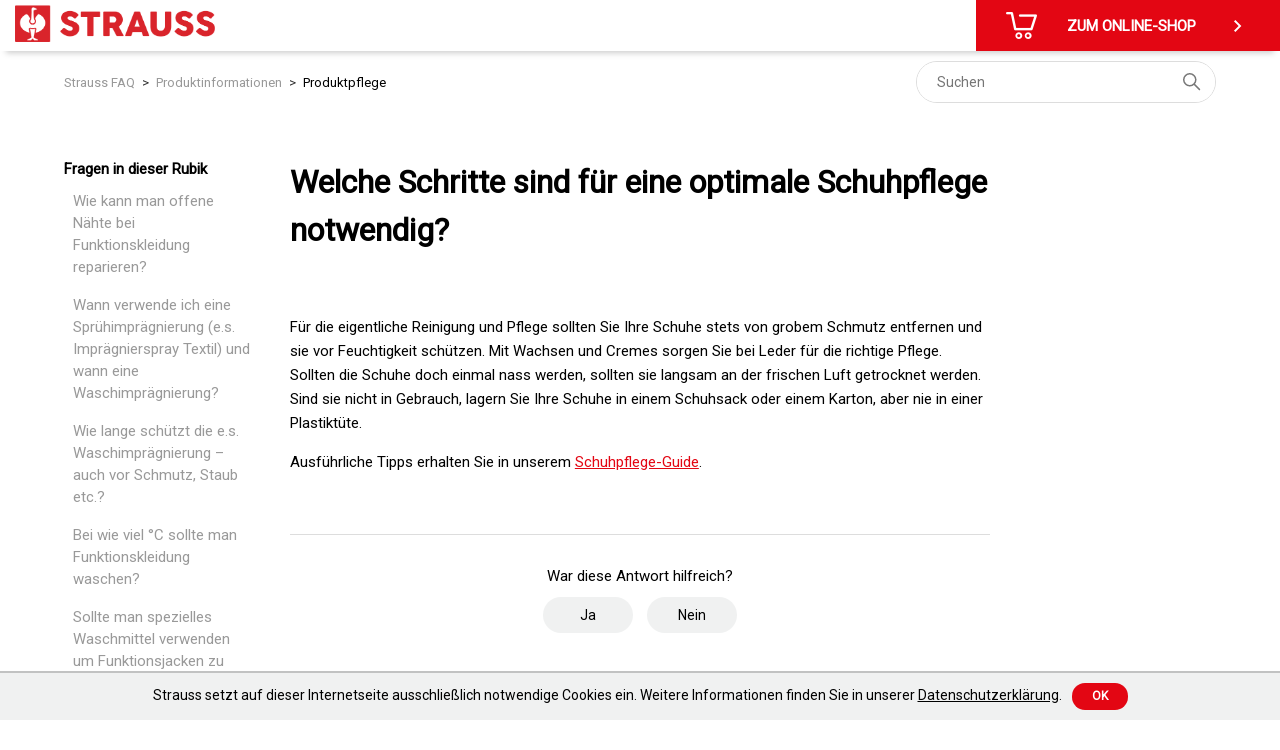

--- FILE ---
content_type: text/html; charset=utf-8
request_url: https://help.strauss.be/hc/de/articles/7030192068369-Welche-Schritte-sind-f%C3%BCr-eine-optimale-Schuhpflege-notwendig
body_size: 8761
content:
<!DOCTYPE html>
<html dir="ltr" lang="de">
<head>
  <meta charset="utf-8" />
  <!-- v26907 -->


  <title>Welche Schritte sind für eine optimale Schuhpflege notwendig? &ndash; Strauss </title>

  

  <meta name="description" content="Für die eigentliche Reinigung und Pflege sollten Sie Ihre Schuhe stets von grobem Schmutz entfernen und sie vor Feuchtigkeit schützen...." /><meta property="og:image" content="https://help.strauss.be/hc/theming_assets/01HZPSC6XCRASRVAT44JJ9E6GA" />
<meta property="og:type" content="website" />
<meta property="og:site_name" content="Strauss" />
<meta property="og:title" content="Welche Schritte sind für eine optimale Schuhpflege notwendig?" />
<meta property="og:description" content="Für die eigentliche Reinigung und Pflege sollten Sie Ihre Schuhe stets von grobem Schmutz entfernen und sie vor Feuchtigkeit schützen. Mit Wachsen und Cremes sorgen Sie bei Leder für die richtige P..." />
<meta property="og:url" content="https://help.strauss.be/hc/de/articles/7030192068369-Welche-Schritte-sind-f%C3%BCr-eine-optimale-Schuhpflege-notwendig" />
<link rel="canonical" href="https://help.strauss.be/hc/de/articles/7030192068369-Welche-Schritte-sind-f%C3%BCr-eine-optimale-Schuhpflege-notwendig">
<link rel="alternate" hreflang="de" href="https://help.strauss.be/hc/de/articles/7030192068369-Welche-Schritte-sind-f%C3%BCr-eine-optimale-Schuhpflege-notwendig">
<link rel="alternate" hreflang="fr-be" href="https://help.strauss.be/hc/fr-be/articles/7030192068369-Quelles-sont-les-%C3%A9tapes-indispensables-pour-un-entretien-optimal-des-chaussures">
<link rel="alternate" hreflang="nl-be" href="https://help.strauss.be/hc/nl-be/articles/7030192068369-Welke-stappen-zijn-nodig-voor-optimale-schoenverzorging">
<link rel="alternate" hreflang="x-default" href="https://help.strauss.be/hc/nl-be/articles/7030192068369-Welke-stappen-zijn-nodig-voor-optimale-schoenverzorging">

  <link rel="stylesheet" href="//static.zdassets.com/hc/assets/application-f34d73e002337ab267a13449ad9d7955.css" media="all" id="stylesheet" />
  <link rel="stylesheet" type="text/css" href="/hc/theming_assets/11880097/4975986248209/style.css?digest=37243657198097">

  <link rel="icon" type="image/x-icon" href="/hc/theming_assets/01HZPSC71JZJEJTP13A0XD497V">

    

  <meta content="width=device-width, initial-scale=1.0" name="viewport" />
<link rel="preconnect" href="https://fonts.googleapis.com">
<link rel="preconnect" href="https://fonts.gstatic.com" crossorigin>
<link href="https://fonts.googleapis.com/css2?family=Roboto&display=swap" rel="stylesheet">

<!-- Make the translated search clear button label available for use in JS -->
<!-- See buildClearSearchButton() in script.js -->
<script type="text/javascript">window.searchClearButtonLabelLocalized = "Suche zurücksetzen";</script>
<script src='https://cdn.jsdelivr.net/combine/npm/vue@2.6.12/dist/vue.min.js'></script>

<script>
  const DC = {
    breadcrumbLabel: `Strauss FAQ`,
  	recentlyViewedArticles: `Zuletzt aufgerufene Fragen`,
  	relatedArticles: `Verwandte Fragen`,
    homePageTitle: `Strauss FAQ`,
    posts: `Beiträge`,
    questions: `Fragen`
  }
</script>

<!-- Cookie bar script -->
<script>
  document.addEventListener('DOMContentLoaded', function () {
    const text = `Strauss setzt auf dieser Internetseite ausschließlich notwendige Cookies ein. Weitere Informationen finden Sie in unserer <a href="https://strauss.com/be/de/Rechtliches/Datenschutz" target="_blank">Datenschutzerklärung</a>.`;

    function addCookie() {
      const styles = `<style>
      #cookie-bar {
        font-family: Roboto;
        font-weight: bold;
        border-top: 2px solid #c1c2c2;
        position: fixed;
        bottom: 0px;
        width: 100%;
        background: #f0f1f1;
        font-size: 14px;
        z-index: 100;
        padding: 10px;
        text-align: center;
      }

      #cookie-bar .cookie-description {
        padding-right: 10px;
        margin-bottom: 0;
        font-weight: normal;
      }

      #cookie-bar .cookie-description a {
        color: #000;
        text-decoration: underline;
      }

      #cookie-bar .cookie-description a:hover {
        color: #999999;
      }

      #cookie-bar .cookie-success {
        font-size: 12px;
        padding: 5px 20px 5px 20px;
        display: inline-block;
        margin-bottom: 0;
        line-height: 1.42857143;
        text-align: center;
        white-space: nowrap;
        vertical-align: middle;
        cursor: pointer;
        background: #e30613;
        color: #fff;
        font-weight: bold;
        text-transform: uppercase;
        border-radius: 500px;
        border: 0 none;
        text-decoration: none;
      }

      #cookie-bar .cookie-success:hover {
        background: #ff0818;
      }

      </style>`;

      document.head.insertAdjacentHTML('beforeend', styles);

      let appendElement = document.querySelector('body');
      let elementRoot = document.createElement("div");
      elementRoot.setAttribute('id', 'cookie-bar')
      elementRoot.innerHTML = '<label class="cookie-description">' + text + '</label><button class="cookie-success">Ok</button>';
      
      if (appendElement)
        appendElement.insertAdjacentElement("beforeend", elementRoot);
      
      document.querySelector('.cookie-success').addEventListener('click', closeCookieBanner);
      document.querySelector('.cookie-success').addEventListener('touch', closeCookieBanner);
    }

    function closeCookieBanner() {
      document.querySelector('#cookie-bar').style.visibility = 'hidden'
      const d = new Date();
      d.setTime(d.getTime() + (365*24*60*60*1000));
      document.cookie = 'cookiebar=1; expires=' + d.toUTCString();
    }

    if (document.cookie.indexOf("cookiebar=1") < 0){
      addCookie();
    }
  });
</script>
  
</head>
<body class="">
  
  
  

  <a class="skip-navigation" tabindex="1" href="#main-content">Zum Hauptinhalt gehen</a>
<input type="hidden" value="Deutsch" id="currentLocale"></input>
<header class="header">
  <div class="logo">
    <a title="Home" href="/hc/de">
      <img src="/hc/theming_assets/01HZPSC6XCRASRVAT44JJ9E6GA" alt="Homepage für Help Center „Strauss “" />
    </a>
  </div>

  <div class="header-nav">
    <a class="header-cta" href="https://www.strauss.com/be/nl" target="_self">
      <img src="/hc/theming_assets/01HZPSC60JDRYERDGAX58MH7J8" alt='Cart Image'/>
      <span class="header-cta-text hide-on-mobile">Zum Online-Shop</span>
      <span>
        <svg xmlns="http://www.w3.org/2000/svg" height="24" width="24" role="presentation" title="Go to">
          <path d="M9.4 18 8 16.6 12.6 12 8 7.4 9.4 6 15.4 12Z"/>
        </svg>
      </span>
    </a>
  </div>
</header>

<script>
  const localeMappings = [
  {
    label: 'Deutsch',
    value: 'de'
  },
  {
    label: 'English (GB)',
    value: 'en-gb'
  },
  {
    label: 'Français',
    value: 'fr'
  }];
  
  const currentLocale = document.getElementById('currentLocale').value;
  const locale = localeMappings.find(item => item.label === currentLocale)?.value || 'de';
</script>

  <main role="main">
    <div class="container-divider"></div>
<div class="container">
  <nav class="sub-nav">
    <ol class="breadcrumbs">
  
    <li title="Strauss ">
      
        <a href="/hc/de">Strauss </a>
      
    </li>
  
    <li title="Produktinformationen">
      
        <a href="/hc/de/categories/7030166048913-Produktinformationen">Produktinformationen</a>
      
    </li>
  
    <li title="Produktpflege">
      
        <a href="/hc/de/sections/7030174776081-Produktpflege">Produktpflege</a>
      
    </li>
  
</ol>

    <div class="search-container">
      <svg xmlns="http://www.w3.org/2000/svg" width="12" height="12" focusable="false" viewBox="0 0 12 12" class="search-icon" aria-hidden="true">
        <circle cx="4.5" cy="4.5" r="4" fill="none" stroke="currentColor"/>
        <path stroke="currentColor" stroke-linecap="round" d="M11 11L7.5 7.5"/>
      </svg>
      <form role="search" class="search" data-search="" action="/hc/de/search" accept-charset="UTF-8" method="get"><input type="hidden" name="utf8" value="&#x2713;" autocomplete="off" /><input type="search" name="query" id="query" placeholder="Suchen" aria-label="Suchen" /></form>
    </div>
  </nav>

  <div class="article-container" id="article-container">
    <aside class="article-sidebar" aria-labelledby="section-articles-title">
      
        <div class="collapsible-sidebar">
          <button type="button" class="collapsible-sidebar-toggle" aria-labelledby="section-articles-title" aria-expanded="false">
            <svg xmlns="http://www.w3.org/2000/svg" width="20" height="20" focusable="false" viewBox="0 0 12 12" aria-hidden="true" class="collapsible-sidebar-toggle-icon chevron-icon">
              <path fill="none" stroke="currentColor" stroke-linecap="round" d="M3 4.5l2.6 2.6c.2.2.5.2.7 0L9 4.5"/>
            </svg>
            <svg xmlns="http://www.w3.org/2000/svg" width="20" height="20" focusable="false" viewBox="0 0 12 12" aria-hidden="true" class="collapsible-sidebar-toggle-icon x-icon">
              <path stroke="currentColor" stroke-linecap="round" d="M3 9l6-6m0 6L3 3"/>
            </svg>
          </button>
          <span id="section-articles-title" class="collapsible-sidebar-title sidenav-title">
            Fragen in dieser Rubik 
          </span>
          <div class="collapsible-sidebar-body">
            <ul>
              
                <li>
                  <a href="/hc/de/articles/7030177536145-Wie-kann-man-offene-N%C3%A4hte-bei-Funktionskleidung-reparieren" class="sidenav-item ">Wie kann man offene Nähte bei Funktionskleidung reparieren?</a>
                </li>
              
                <li>
                  <a href="/hc/de/articles/7030155231505-Wann-verwende-ich-eine-Spr%C3%BChimpr%C3%A4gnierung-e-s-Impr%C3%A4gnierspray-Textil-und-wann-eine-Waschimpr%C3%A4gnierung" class="sidenav-item ">Wann verwende ich eine Sprühimprägnierung (e.s. Imprägnierspray Textil) und wann eine Waschimprägnierung?</a>
                </li>
              
                <li>
                  <a href="/hc/de/articles/7030155147409-Wie-lange-sch%C3%BCtzt-die-e-s-Waschimpr%C3%A4gnierung-auch-vor-Schmutz-Staub-etc" class="sidenav-item ">Wie lange schützt die e.s. Waschimprägnierung – auch vor Schmutz, Staub etc.?</a>
                </li>
              
                <li>
                  <a href="/hc/de/articles/7030177267217-Bei-wie-viel-C-sollte-man-Funktionskleidung-waschen" class="sidenav-item ">Bei wie viel °C sollte man Funktionskleidung waschen?</a>
                </li>
              
                <li>
                  <a href="/hc/de/articles/7030154956305-Sollte-man-spezielles-Waschmittel-verwenden-um-Funktionsjacken-zu-waschen" class="sidenav-item ">Sollte man spezielles Waschmittel verwenden um Funktionsjacken zu waschen?</a>
                </li>
              
                <li>
                  <a href="/hc/de/articles/7030154817297-Wie-bewahrt-man-Schuhe-ordnungsgem%C3%A4%C3%9F-auf" class="sidenav-item ">Wie bewahrt man Schuhe ordnungsgemäß auf?</a>
                </li>
              
                <li>
                  <a href="/hc/de/articles/7030192068369-Welche-Schritte-sind-f%C3%BCr-eine-optimale-Schuhpflege-notwendig" class="sidenav-item current-article">Welche Schritte sind für eine optimale Schuhpflege notwendig?</a>
                </li>
              
                <li>
                  <a href="/hc/de/articles/7030154617745-Was-tun-bei-Schwei%C3%9Fgeruch" class="sidenav-item ">Was tun bei Schweißgeruch?</a>
                </li>
              
                <li>
                  <a href="/hc/de/articles/7030200107409-Was-ben%C3%B6tige-ich-zur-richtigen-Schuhpflege" class="sidenav-item ">Was benötige ich zur richtigen Schuhpflege?</a>
                </li>
              
                <li>
                  <a href="/hc/de/articles/7030199992593-Welche-No-Go-s-sind-bei-der-Schuhpflege-zu-beachten" class="sidenav-item ">Welche No Go&#39;s sind bei der Schuhpflege zu beachten?</a>
                </li>
              
            </ul>
            
              <a href="/hc/de/sections/7030174776081-Produktpflege" class="article-sidebar-item">Weitere anzeigen</a>
            
          </div>
        </div>
      
    </aside>

    <article id="main-content" class="article">
      <header class="article-header">
        <h1 title="Welche Schritte sind für eine optimale Schuhpflege notwendig?" class="article-title">
          Welche Schritte sind für eine optimale Schuhpflege notwendig?
          
        </h1>

        <div class="article-author">
          
          <div class="article-meta">
            
          </div>
        </div>

        
      </header>

      <section class="article-info">
        <div class="article-content">
          <div class="article-body"><p>Für die eigentliche Reinigung und Pflege sollten Sie Ihre Schuhe stets von grobem Schmutz entfernen und sie vor Feuchtigkeit schützen. Mit Wachsen und Cremes sorgen Sie bei Leder für die richtige Pflege. Sollten die Schuhe doch einmal nass werden, sollten sie langsam an der frischen Luft getrocknet werden. Sind sie nicht in Gebrauch, lagern Sie Ihre Schuhe in einem Schuhsack oder einem Karton, aber nie in einer Plastiktüte.</p>
<p>Ausführliche Tipps erhalten Sie in unserem <a title="Schuhpflege-Guide " href="https://www.strauss.com/be/de/schuhpflege-arbeitsschuhe%20" target="_blank" rel="noopener noreferrer">Schuhpflege-Guide</a>.</p></div>
          
        </div>
      </section>

      <footer>
        <div class="article-footer">
          
          
        </div>
        
          <div class="article-votes">
            <span class="article-votes-question" id="article-votes-label">War diese Antwort hilfreich?</span>
            <div class="article-votes-controls" role="group" aria-labelledby="article-votes-label">
              <button type="button" class="button article-vote article-vote-up" data-helper="vote" data-item="article" data-type="up" data-id="7030192068369" data-upvote-count="0" data-vote-count="0" data-vote-sum="0" data-vote-url="/hc/de/articles/7030192068369/vote" data-value="null" data-label="0 von 0 fanden dies hilfreich" data-selected-class="button-primary" aria-label="Dieser Beitrag war hilfreich" aria-pressed="false">Ja</button>
              <button type="button" class="button article-vote article-vote-down" data-helper="vote" data-item="article" data-type="down" data-id="7030192068369" data-upvote-count="0" data-vote-count="0" data-vote-sum="0" data-vote-url="/hc/de/articles/7030192068369/vote" data-value="null" data-label="0 von 0 fanden dies hilfreich" data-selected-class="button-primary" aria-label="Dieser Beitrag war nicht hilfreich" aria-pressed="false">Nein</button>
            </div>
          </div>
        

        <div class="article-more-questions">
          <span>Für weitere Fragen geht's hier </span>
          <a href="/hc/de/requests/new" class="button button-primary">
          	zum Kontaktformular
            <svg xmlns="http://www.w3.org/2000/svg" height="24" width="18">
              <path d="M9.4 18 8 16.6 12.6 12 8 7.4 9.4 6 15.4 12Z"/>
            </svg>
          </a>
        </div>
        <div class="article-return-to-top">
          <a href="#article-container">
            Zurück an den Anfang
            <svg xmlns="http://www.w3.org/2000/svg" class="article-return-to-top-icon" width="20" height="20" focusable="false" viewBox="0 0 12 12" aria-hidden="true">
              <path fill="none" stroke="currentColor" stroke-linecap="round" d="M3 4.5l2.6 2.6c.2.2.5.2.7 0L9 4.5"/>
            </svg>
          </a>
        </div>
      </footer>

      <div class="article-relatives">
        
          <div data-recent-articles></div>
        
        
          
  <section class="related-articles">
    
      <h2 class="related-articles-title">Verwandte Beiträge</h2>
    
    <ul>
      
        <li>
          <a href="/hc/de/related/click?data=[base64]%3D--d8348e2b1352a942aa48ab9399036874d809f3fd" rel="nofollow">Was benötige ich zur richtigen Schuhpflege?</a>
        </li>
      
        <li>
          <a href="/hc/de/related/click?data=[base64]" rel="nofollow">Was gehört alles zur Schuhpflege dazu?</a>
        </li>
      
        <li>
          <a href="/hc/de/related/click?data=[base64]" rel="nofollow">Welche No Go&#39;s sind bei der Schuhpflege zu beachten?</a>
        </li>
      
    </ul>
  </section>


        
      </div>
      
    </article>
  </div>
</div>

<script>
  document.addEventListener('DOMContentLoaded', function () {
    const recentArticlesTitleElement = document.querySelector('.recent-articles-title');
    recentArticlesTitleElement.innerHTML = DC.recentlyViewedArticles;

    const relatedArticlesTitleElement = document.querySelector('.related-articles-title');
    relatedArticlesTitleElement.innerHTML = DC.relatedArticles;
  });
</script>
  </main>

  <footer class="footer">
  <div class="footer-inner">
    <div class="language-selector">
      
        <p>SPRACHAUSWAHL</p>
        <ul class="languages-list">
          <li class="language-item language-item__active">
            <a href="/hc/change_language/de?return_to=%2Fhc%2Fde%2Farticles%2F7030192068369-Welche-Schritte-sind-f%25C3%25BCr-eine-optimale-Schuhpflege-notwendig" dir="ltr" rel="nofollow">
              Deutsch
            </a>
          </li>
          
            <li class="language-item">
              <a href="/hc/change_language/fr-be?return_to=%2Fhc%2Ffr-be%2Farticles%2F7030192068369-Quelles-sont-les-%25C3%25A9tapes-indispensables-pour-un-entretien-optimal-des-chaussures" dir="ltr" rel="nofollow">
                Français (Belgique)
              </a>
            </li>
          
            <li class="language-item">
              <a href="/hc/change_language/nl-be?return_to=%2Fhc%2Fnl-be%2Farticles%2F7030192068369-Welke-stappen-zijn-nodig-voor-optimale-schoenverzorging" dir="ltr" rel="nofollow">
                Nederlands (België)
              </a>
            </li>
          
        </ul>
      
    </div>
    
    <div class="contact-info">
      <div class="footer-logo"></div>
      <p class="brand-text">Strauss België BV</p>
      <p class="brand-text"></p>
      <p>PO Box 7443</p>
      <p>E.M.C. - Building 829C</p>
      <p>1931 Zaventem - Brucargo</p>
      <div class="contact-data">
        <table>
          <tbody>
            <tr>
              <td class="contact-type">Tel</td>
              <td>02 400 27 64</td>
            </tr>
            <tr>
              <td class="contact-type">Fax</td>
              <td>02 400 27 66</td>
            </tr>
            <tr>
              <td class="contact-type">Mail</td>
              <td><a href="mailto:info@strauss.be" class="contact-mail-link">info@strauss.be</a></td>
            </tr>
          </tbody>
        </table>
      </div>
    </div>

    <div class="footer-separator"></div>
    <div class="footer-tm"></div>

    <div class="footer-sub-text">
      <div class="footer-links">
        <a href="https://www.strauss.com/be/de/Rechtliches/Datenschutz">DATENSCHUTZ</a>
        <a href="https://www.strauss.com/be/de/Rechtliches/AGB">AGB</a>
        <a href="https://www.strauss.com/be/de/Rechtliches/Impressum">IMPRESSUM</a>
        <a href="https://www.strauss.com/be/de/Rechtliches/Widerrufsbelehrung">WIDERRUFSBELEHRUNG</a>
      </div>
    </div>
  </div>
</footer>

<script>
  const localeAbbreviationSetting = `[{&quot;label&quot;:&quot;Deutsch&quot;,&quot;value&quot;:&quot;DE&quot;},{&quot;label&quot;:&quot;English (GB)&quot;,&quot;value&quot;:&quot;EN&quot;},{&quot;label&quot;:&quot;Français&quot;,&quot;value&quot;:&quot;FR (FR)&quot;},{&quot;label&quot;:&quot;Nederlands (België)&quot;,&quot;value&quot;:&quot;NL&quot;},{&quot;label&quot;:&quot;Français (Belgique)&quot;,&quot;value&quot;:&quot;FR&quot;},{&quot;label&quot;:&quot;Français (Suisse)&quot;,&quot;value&quot;:&quot;FR (CH)&quot;},{&quot;label&quot;:&quot;English (DK)&quot;,&quot;value&quot;:&quot;EN (DK)&quot;},{&quot;label&quot;:&quot;Dansk (Danmark)&quot;,&quot;value&quot;:&quot;DK&quot;},{&quot;label&quot;:&quot;svenska (Sverige)&quot;,&quot;value&quot;:&quot;SV&quot;}]`;
  var tempElement = document.createElement("textarea");
  tempElement.innerHTML = localeAbbreviationSetting;
  const localeAbbrevations = JSON.parse(tempElement.value);
  const localeOrderSetting = `NL, FR, DE`;
  const localeOrder = localeOrderSetting.split(',').map(item => item.trim());
  let localeList = document.querySelector('.languages-list');
  let localeItems = document.querySelectorAll('.language-item');;
  let localeItemsInSessionStorage = sessionStorage.getItem('ZD_locales'); // In some cases, the HC doesn't give the alternative locales. So pulling them from session storage.
  if(localeItemsInSessionStorage && !localeList) {
    // If the HC doesn't return the alternative locales, then reconstruct it from session storage
    const localeItemsJson = JSON.parse(localeItemsInSessionStorage);
    const languageSelectorElement = document.querySelector('.language-selector');

    const pElement = document.createElement('p');
    pElement.innerHTML = `SPRACHAUSWAHL`;
    languageSelectorElement.appendChild(pElement);

    localeList = document.createElement('ul');
    localeList.classList.add('languages-list');
    languageSelectorElement.appendChild(localeList);

    localeItems = localeItemsJson.map(item => {
      const liElement = document.createElement('li');
      liElement.classList.add('language-item');
      if(item.isCurrent) {
        liElement.classList.add('language-item__active');
      }
      const aElement = document.createElement('a');
      aElement.innerHTML = item.name;
      aElement.setAttribute('href', item.url);
      aElement.setAttribute('dir', item.dir);
      aElement.setAttribute('rel', 'nofollow');
      liElement.appendChild(aElement);
      localeList.appendChild(liElement);

      return liElement;
    });
  }
  else {
    const localesToStore = [];
    localeItems.forEach(item => {
      const anchorElement = item.querySelector('a');
      localesToStore.push({
        url: anchorElement.getAttribute('href'),
        name: anchorElement.innerHTML,
        dir: anchorElement.getAttribute('dir'),
        isCurrent: item.classList.contains('language-item__active')
      });
    });
    sessionStorage.setItem('ZD_locales', JSON.stringify(localesToStore));
  }


  localeItems = Array.from(localeItems);

  // Replace locale names with abbrevations and remove from list
  localeItems.forEach(item => {
    const element = item.querySelector('a');
    const locale = localeAbbrevations.find(locale => locale.label === element.innerHTML.trim());
    if(locale) {
      element.innerHTML = locale.value;
    }
    localeList.removeChild(item);
  });
  
  // Add in order
  localeOrder.forEach(locale => {
    const localeItem = localeItems.find((item) => {
      const element = item.querySelector('a');
      return element.innerHTML === locale;
    });
    if(localeItem) {
  		localeList.appendChild(localeItem);
  		localeItems.splice(localeItems.indexOf(localeItem), 1);
  	}
  });
  
  // Add remaining locales
  localeItems.forEach(locale => {
  	localeList.appendChild(locale);
  });
</script>


  <!-- / -->

  
  <script src="//static.zdassets.com/hc/assets/de.26c03fa196e348d73fe2.js"></script>
  

  <script type="text/javascript">
  /*

    Greetings sourcecode lurker!

    This is for internal Zendesk and legacy usage,
    we don't support or guarantee any of these values
    so please don't build stuff on top of them.

  */

  HelpCenter = {};
  HelpCenter.account = {"subdomain":"strauss-connect","environment":"production","name":"Strauss"};
  HelpCenter.user = {"identifier":"da39a3ee5e6b4b0d3255bfef95601890afd80709","email":null,"name":"","role":"anonymous","avatar_url":"https://assets.zendesk.com/hc/assets/default_avatar.png","is_admin":false,"organizations":[],"groups":[]};
  HelpCenter.internal = {"asset_url":"//static.zdassets.com/hc/assets/","web_widget_asset_composer_url":"https://static.zdassets.com/ekr/snippet.js","current_session":{"locale":"de","csrf_token":null,"shared_csrf_token":null},"usage_tracking":{"event":"article_viewed","data":"[base64]--eb4ac913189f6b4bfb2ae3d4c6d2eee24f40567f","url":"https://help.strauss.be/hc/activity"},"current_record_id":"7030192068369","current_record_url":"/hc/de/articles/7030192068369-Welche-Schritte-sind-f%C3%BCr-eine-optimale-Schuhpflege-notwendig","current_record_title":"Welche Schritte sind für eine optimale Schuhpflege notwendig?","current_text_direction":"ltr","current_brand_id":4975986248209,"current_brand_name":"Strauss BE","current_brand_url":"https://straussconnect-be.zendesk.com","current_brand_active":true,"current_path":"/hc/de/articles/7030192068369-Welche-Schritte-sind-f%C3%BCr-eine-optimale-Schuhpflege-notwendig","show_autocomplete_breadcrumbs":true,"user_info_changing_enabled":false,"has_user_profiles_enabled":false,"has_end_user_attachments":true,"user_aliases_enabled":false,"has_anonymous_kb_voting":true,"has_multi_language_help_center":true,"show_at_mentions":false,"embeddables_config":{"embeddables_web_widget":false,"embeddables_help_center_auth_enabled":false,"embeddables_connect_ipms":false},"answer_bot_subdomain":"static","gather_plan_state":"subscribed","has_article_verification":true,"has_gather":true,"has_ckeditor":false,"has_community_enabled":false,"has_community_badges":true,"has_community_post_content_tagging":false,"has_gather_content_tags":true,"has_guide_content_tags":true,"has_user_segments":true,"has_answer_bot_web_form_enabled":false,"has_garden_modals":false,"theming_cookie_key":"hc-da39a3ee5e6b4b0d3255bfef95601890afd80709-2-preview","is_preview":false,"has_search_settings_in_plan":true,"theming_api_version":2,"theming_settings":{"brand_color":"#E30613","brand_text_color":"#FFFFFF","text_color":"#000000","link_color":"#E30613","hover_link_color":"#FF0818","visited_link_color":"#E30613","background_color":"#FFFFFF","heading_font":"Roboto, BlinkMacSystemFont, 'Segoe UI', Helvetica, Arial, sans-serif","text_font":"Roboto, BlinkMacSystemFont, 'Segoe UI', Helvetica, Arial, sans-serif","logo":"/hc/theming_assets/01HZPSC6XCRASRVAT44JJ9E6GA","show_brand_name":true,"favicon":"/hc/theming_assets/01HZPSC71JZJEJTP13A0XD497V","homepage_background_image":"/hc/theming_assets/01HZPSC78SQC78ET9KP066FWYB","community_background_image":"/hc/theming_assets/01HZPSC7CMDB6W258N3P2C8H0M","community_image":"/hc/theming_assets/01HZPSC7PKSM8TNB4H05AZAVA4","instant_search":true,"scoped_kb_search":false,"scoped_community_search":false,"show_recent_activity":true,"show_articles_in_section":true,"show_article_author":false,"show_article_comments":false,"show_follow_article":false,"show_recently_viewed_articles":true,"show_related_articles":true,"show_article_sharing":false,"show_follow_section":false,"show_follow_post":false,"show_post_sharing":false,"show_follow_topic":true,"cta_url":"https://www.strauss.com/be/nl","language_abbreviations":"[{\"label\":\"Deutsch\",\"value\":\"DE\"},{\"label\":\"English (GB)\",\"value\":\"EN\"},{\"label\":\"Français\",\"value\":\"FR (FR)\"},{\"label\":\"Nederlands (België)\",\"value\":\"NL\"},{\"label\":\"Français (Belgique)\",\"value\":\"FR\"},{\"label\":\"Français (Suisse)\",\"value\":\"FR (CH)\"},{\"label\":\"English (DK)\",\"value\":\"EN (DK)\"},{\"label\":\"Dansk (Danmark)\",\"value\":\"DK\"},{\"label\":\"svenska (Sverige)\",\"value\":\"SV\"}]","language_order":"NL, FR, DE","footer_brand_text_1":"Strauss België BV","footer_brand_text_2":"","footer_address_line_1":"PO Box 7443","footer_address_line_2":"E.M.C. - Building 829C","footer_address_line_3":"1931 Zaventem - Brucargo","footer_email":"info@strauss.be","category_id_1":"7030166048913","category_icon_1":"/hc/theming_assets/01HZPSC7VECH9QHZK782B6YXS2","category_id_2":"7030208834961","category_icon_2":"/hc/theming_assets/01HZPSC7Z7PSH1ASRF0CSPN949","category_id_3":"7030224765457","category_icon_3":"/hc/theming_assets/01HZPSC82PT68BQDYM596P6NW5"},"has_pci_credit_card_custom_field":true,"help_center_restricted":false,"is_assuming_someone_else":false,"flash_messages":[],"user_photo_editing_enabled":true,"user_preferred_locale":"de","base_locale":"de","login_url":"https://strauss-connect.zendesk.com/access?locale=de\u0026brand_id=4975986248209\u0026return_to=https%3A%2F%2Fhelp.strauss.be%2Fhc%2Fde%2Farticles%2F7030192068369-Welche-Schritte-sind-f%25C3%25BCr-eine-optimale-Schuhpflege-notwendig","has_alternate_templates":true,"has_custom_statuses_enabled":false,"has_hc_generative_answers_setting_enabled":true,"has_generative_search_with_zgpt_enabled":false,"has_suggested_initial_questions_enabled":false,"has_guide_service_catalog":true,"has_service_catalog_search_poc":false,"has_service_catalog_itam":false,"has_csat_reverse_2_scale_in_mobile":false,"has_knowledge_navigation":false,"has_unified_navigation":false,"has_unified_navigation_eap_access":false,"has_csat_bet365_branding":false,"version":"v26907","dev_mode":false};
</script>

  
  
  <script src="//static.zdassets.com/hc/assets/hc_enduser-3fe137bd143765049d06e1494fc6f66f.js"></script>
  <script type="text/javascript" src="/hc/theming_assets/11880097/4975986248209/script.js?digest=37243657198097"></script>
  
</body>
</html>

--- FILE ---
content_type: text/javascript; charset=utf-8
request_url: https://help.strauss.be/hc/theming_assets/11880097/4975986248209/script.js?digest=37243657198097
body_size: 4435
content:
// Vanilla JS debounce function, by Josh W. Comeau:
// https://www.joshwcomeau.com/snippets/javascript/debounce/
function debounce(callback, wait) {
  let timeoutId = null;
  return (...args) => {
    window.clearTimeout(timeoutId);
    timeoutId = window.setTimeout(() => {
      callback.apply(null, args);
    }, wait);
  };
}

// Define variables for search field
let searchFormFilledClassName = 'search-has-value';
let searchFormSelector = "form[role='search']";

// Clear the search input, and then return focus to it
function clearSearchInput(event) {
  event.target
    .closest(searchFormSelector)
    .classList.remove(searchFormFilledClassName);

  let input;
  if (event.target.tagName === 'INPUT') {
    input = event.target;
  } else if (event.target.tagName === 'BUTTON') {
    input = event.target.previousElementSibling;
  } else {
    input = event.target.closest('button').previousElementSibling;
  }
  input.value = '';
  input.focus();
}

// Have the search input and clear button respond
// when someone presses the escape key, per:
// https://twitter.com/adambsilver/status/1152452833234554880
function clearSearchInputOnKeypress(event) {
  const searchInputDeleteKeys = ['Delete', 'Escape'];
  if (searchInputDeleteKeys.includes(event.key)) {
    clearSearchInput(event);
  }
}

// Create an HTML button that all users -- especially keyboard users --
// can interact with, to clear the search input.
// To learn more about this, see:
// https://adrianroselli.com/2019/07/ignore-typesearch.html#Delete
// https://www.scottohara.me/blog/2022/02/19/custom-clear-buttons.html
function buildClearSearchButton(inputId) {
  const button = document.createElement('button');
  button.setAttribute('type', 'button');
  button.setAttribute('aria-controls', inputId);
  button.classList.add('clear-button');
  const buttonLabel = window.searchClearButtonLabelLocalized;
  const icon = `<svg xmlns='http://www.w3.org/2000/svg' width='12' height='12' focusable='false' role='img' viewBox='0 0 12 12' aria-label='${buttonLabel}'><path stroke='currentColor' stroke-linecap='round' stroke-width='2' d='M3 9l6-6m0 6L3 3'/></svg>`;
  button.innerHTML = icon;
  button.addEventListener('click', clearSearchInput);
  button.addEventListener('keyup', clearSearchInputOnKeypress);
  return button;
}

// Append the clear button to the search form
function appendClearSearchButton(input, form) {
  searchClearButton = buildClearSearchButton(input.id);
  form.append(searchClearButton);
  if (input.value.length > 0) {
    form.classList.add(searchFormFilledClassName);
  }
}

// Add a class to the search form when the input has a value;
// Remove that class from the search form when the input doesn't have a value.
// Do this on a delay, rather than on every keystroke.
const toggleClearSearchButtonAvailability = debounce(function (event) {
  const form = event.target.closest(searchFormSelector);
  form.classList.toggle(
    searchFormFilledClassName,
    event.target.value.length > 0
  );
}, 200);

document.addEventListener('DOMContentLoaded', function () {
  // Key map
  var ENTER = 13;
  var ESCAPE = 27;
  var SPACE = 32;
  var UP = 38;
  var DOWN = 40;
  var TAB = 9;

  function closest(element, selector) {
    if (Element.prototype.closest) {
      return element.closest(selector);
    }
    do {
      if (
        (Element.prototype.matches && element.matches(selector)) ||
        (Element.prototype.msMatchesSelector &&
          element.msMatchesSelector(selector)) ||
        (Element.prototype.webkitMatchesSelector &&
          element.webkitMatchesSelector(selector))
      ) {
        return element;
      }
      element = element.parentElement || element.parentNode;
    } while (element !== null && element.nodeType === 1);
    return null;
  }

  // Set up clear functionality for the search field
  const searchForms = [...document.querySelectorAll(searchFormSelector)];
  const searchInputs = searchForms.map((form) =>
    form.querySelector("input[type='search']")
  );
  searchInputs.forEach((input) => {
    appendClearSearchButton(input, input.closest(searchFormSelector));
    input.addEventListener('keyup', clearSearchInputOnKeypress);
    input.addEventListener('keyup', toggleClearSearchButtonAvailability);
  });

  // social share popups
  Array.prototype.forEach.call(
    document.querySelectorAll('.share a'),
    function (anchor) {
      anchor.addEventListener('click', function (e) {
        e.preventDefault();
        window.open(this.href, '', 'height = 500, width = 500');
      });
    }
  );

  // In some cases we should preserve focus after page reload
  function saveFocus() {
    var activeElementId = document.activeElement.getAttribute('id');
    sessionStorage.setItem('returnFocusTo', '#' + activeElementId);
  }
  var returnFocusTo = sessionStorage.getItem('returnFocusTo');
  if (returnFocusTo) {
    sessionStorage.removeItem('returnFocusTo');
    var returnFocusToEl = document.querySelector(returnFocusTo);
    returnFocusToEl && returnFocusToEl.focus && returnFocusToEl.focus();
  }

  // show form controls when the textarea receives focus or backbutton is used and value exists
  var commentContainerTextarea = document.querySelector(
      '.comment-container textarea'
    ),
    commentContainerFormControls = document.querySelector(
      '.comment-form-controls, .comment-ccs'
    );

  if (commentContainerTextarea) {
    commentContainerTextarea.addEventListener(
      'focus',
      function focusCommentContainerTextarea() {
        commentContainerFormControls.style.display = 'block';
        commentContainerTextarea.removeEventListener(
          'focus',
          focusCommentContainerTextarea
        );
      }
    );

    if (commentContainerTextarea.value !== '') {
      commentContainerFormControls.style.display = 'block';
    }
  }

  // Expand Request comment form when Add to conversation is clicked
  var showRequestCommentContainerTrigger = document.querySelector(
      '.request-container .comment-container .comment-show-container'
    ),
    requestCommentFields = document.querySelectorAll(
      '.request-container .comment-container .comment-fields'
    ),
    requestCommentSubmit = document.querySelector(
      '.request-container .comment-container .request-submit-comment'
    );

  if (showRequestCommentContainerTrigger) {
    showRequestCommentContainerTrigger.addEventListener('click', function () {
      showRequestCommentContainerTrigger.style.display = 'none';
      Array.prototype.forEach.call(requestCommentFields, function (e) {
        e.style.display = 'block';
      });
      requestCommentSubmit.style.display = 'inline-block';

      if (commentContainerTextarea) {
        commentContainerTextarea.focus();
      }
    });
  }

  // Mark as solved button
  var requestMarkAsSolvedButton = document.querySelector(
      '.request-container .mark-as-solved:not([data-disabled])'
    ),
    requestMarkAsSolvedCheckbox = document.querySelector(
      '.request-container .comment-container input[type=checkbox]'
    ),
    requestCommentSubmitButton = document.querySelector(
      '.request-container .comment-container input[type=submit]'
    );

  if (requestMarkAsSolvedButton) {
    requestMarkAsSolvedButton.addEventListener('click', function () {
      requestMarkAsSolvedCheckbox.setAttribute('checked', true);
      requestCommentSubmitButton.disabled = true;
      this.setAttribute('data-disabled', true);
      // Element.closest is not supported in IE11
      closest(this, 'form').submit();
    });
  }

  // Change Mark as solved text according to whether comment is filled
  var requestCommentTextarea = document.querySelector(
    '.request-container .comment-container textarea'
  );

  var usesWysiwyg =
    requestCommentTextarea &&
    requestCommentTextarea.dataset.helper === 'wysiwyg';

  function isEmptyPlaintext(s) {
    return s.trim() === '';
  }

  function isEmptyHtml(xml) {
    var doc = new DOMParser().parseFromString(`<_>${xml}</_>`, 'text/xml');
    var img = doc.querySelector('img');
    return img === null && isEmptyPlaintext(doc.children[0].textContent);
  }

  var isEmpty = usesWysiwyg ? isEmptyHtml : isEmptyPlaintext;

  if (requestCommentTextarea) {
    requestCommentTextarea.addEventListener('input', function () {
      if (isEmpty(requestCommentTextarea.value)) {
        if (requestMarkAsSolvedButton) {
          requestMarkAsSolvedButton.innerText =
            requestMarkAsSolvedButton.getAttribute('data-solve-translation');
        }
        requestCommentSubmitButton.disabled = true;
      } else {
        if (requestMarkAsSolvedButton) {
          requestMarkAsSolvedButton.innerText =
            requestMarkAsSolvedButton.getAttribute(
              'data-solve-and-submit-translation'
            );
        }
        requestCommentSubmitButton.disabled = false;
      }
    });
  }

  // Disable submit button if textarea is empty
  if (requestCommentTextarea && isEmpty(requestCommentTextarea.value)) {
    requestCommentSubmitButton.disabled = true;
  }

  // Submit requests filter form on status or organization change in the request list page
  Array.prototype.forEach.call(
    document.querySelectorAll(
      '#request-status-select, #request-organization-select'
    ),
    function (el) {
      el.addEventListener('change', function (e) {
        e.stopPropagation();
        saveFocus();
        closest(this, 'form').submit();
      });
    }
  );

  // Submit requests filter form on search in the request list page
  var quickSearch = document.querySelector('#quick-search');
  quickSearch &&
    quickSearch.addEventListener('keyup', function (e) {
      if (e.keyCode === ENTER) {
        e.stopPropagation();
        saveFocus();
        closest(this, 'form').submit();
      }
    });

  function toggleNavigation(toggle, menu) {
    var isExpanded = menu.getAttribute('aria-expanded') === 'true';
    menu.setAttribute('aria-expanded', !isExpanded);
    toggle.setAttribute('aria-expanded', !isExpanded);
  }

  function closeNavigation(toggle, menu) {
    menu.setAttribute('aria-expanded', false);
    toggle.setAttribute('aria-expanded', false);
    toggle.focus();
  }

  // Toggles expanded aria to collapsible elements
  var collapsible = document.querySelectorAll(
    '.collapsible-nav, .collapsible-sidebar'
  );

  Array.prototype.forEach.call(collapsible, function (el) {
    var toggle = el.querySelector(
      '.collapsible-nav-toggle, .collapsible-sidebar-toggle'
    );

    el.addEventListener('click', function (e) {
      toggleNavigation(toggle, this);
    });

    el.addEventListener('keyup', function (e) {
      if (e.keyCode === ESCAPE) {
        closeNavigation(toggle, this);
      }
    });
  });

  // Submit organization form in the request page
  var requestOrganisationSelect = document.querySelector(
    '#request-organization select'
  );

  if (requestOrganisationSelect) {
    requestOrganisationSelect.addEventListener('change', function () {
      closest(this, 'form').submit();
    });
  }

  // If multibrand search has more than 5 help centers or categories collapse the list
  var multibrandFilterLists = document.querySelectorAll(
    '.multibrand-filter-list'
  );
  Array.prototype.forEach.call(multibrandFilterLists, function (filter) {
    if (filter.children.length > 6) {
      // Display the show more button
      var trigger = filter.querySelector('.see-all-filters');
      trigger.setAttribute('aria-hidden', false);

      // Add event handler for click
      trigger.addEventListener('click', function (e) {
        e.stopPropagation();
        trigger.parentNode.removeChild(trigger);
        filter.classList.remove('multibrand-filter-list--collapsed');
      });
    }
  });

  // If there are any error notifications below an input field, focus that field
  var notificationElm = document.querySelector('.notification-error');
  if (
    notificationElm &&
    notificationElm.previousElementSibling &&
    typeof notificationElm.previousElementSibling.focus === 'function'
  ) {
    notificationElm.previousElementSibling.focus();
  }

  // Dropdowns

  function Dropdown(toggle, menu) {
    this.toggle = toggle;
    this.menu = menu;

    this.menuPlacement = {
      top: menu.classList.contains('dropdown-menu-top'),
      end: menu.classList.contains('dropdown-menu-end'),
    };

    this.toggle.addEventListener('click', this.clickHandler.bind(this));
    this.toggle.addEventListener('keydown', this.toggleKeyHandler.bind(this));
    this.menu.addEventListener('keydown', this.menuKeyHandler.bind(this));
  }

  Dropdown.prototype = {
    get isExpanded() {
      return this.menu.getAttribute('aria-expanded') === 'true';
    },

    get menuItems() {
      return Array.prototype.slice.call(
        this.menu.querySelectorAll("[role='menuitem']")
      );
    },

    dismiss: function () {
      if (!this.isExpanded) return;

      this.menu.setAttribute('aria-expanded', false);
      this.menu.classList.remove('dropdown-menu-end', 'dropdown-menu-top');
    },

    open: function () {
      if (this.isExpanded) return;

      this.menu.setAttribute('aria-expanded', true);
      this.handleOverflow();
    },

    handleOverflow: function () {
      var rect = this.menu.getBoundingClientRect();

      var overflow = {
        right: rect.left < 0 || rect.left + rect.width > window.innerWidth,
        bottom: rect.top < 0 || rect.top + rect.height > window.innerHeight,
      };

      if (overflow.right || this.menuPlacement.end) {
        this.menu.classList.add('dropdown-menu-end');
      }

      if (overflow.bottom || this.menuPlacement.top) {
        this.menu.classList.add('dropdown-menu-top');
      }

      if (this.menu.getBoundingClientRect().top < 0) {
        this.menu.classList.remove('dropdown-menu-top');
      }
    },

    focusNextMenuItem: function (currentItem) {
      if (!this.menuItems.length) return;

      var currentIndex = this.menuItems.indexOf(currentItem);
      var nextIndex =
        currentIndex === this.menuItems.length - 1 || currentIndex < 0
          ? 0
          : currentIndex + 1;

      this.menuItems[nextIndex].focus();
    },

    focusPreviousMenuItem: function (currentItem) {
      if (!this.menuItems.length) return;

      var currentIndex = this.menuItems.indexOf(currentItem);
      var previousIndex =
        currentIndex <= 0 ? this.menuItems.length - 1 : currentIndex - 1;

      this.menuItems[previousIndex].focus();
    },

    clickHandler: function () {
      if (this.isExpanded) {
        this.dismiss();
      } else {
        this.open();
      }
    },

    toggleKeyHandler: function (e) {
      switch (e.keyCode) {
        case ENTER:
        case SPACE:
        case DOWN:
          e.preventDefault();
          this.open();
          this.focusNextMenuItem();
          break;
        case UP:
          e.preventDefault();
          this.open();
          this.focusPreviousMenuItem();
          break;
        case ESCAPE:
          this.dismiss();
          this.toggle.focus();
          break;
      }
    },

    menuKeyHandler: function (e) {
      var firstItem = this.menuItems[0];
      var lastItem = this.menuItems[this.menuItems.length - 1];
      var currentElement = e.target;

      switch (e.keyCode) {
        case ESCAPE:
          this.dismiss();
          this.toggle.focus();
          break;
        case DOWN:
          e.preventDefault();
          this.focusNextMenuItem(currentElement);
          break;
        case UP:
          e.preventDefault();
          this.focusPreviousMenuItem(currentElement);
          break;
        case TAB:
          if (e.shiftKey) {
            if (currentElement === firstItem) {
              this.dismiss();
            } else {
              e.preventDefault();
              this.focusPreviousMenuItem(currentElement);
            }
          } else if (currentElement === lastItem) {
            this.dismiss();
          } else {
            e.preventDefault();
            this.focusNextMenuItem(currentElement);
          }
          break;
        case ENTER:
        case SPACE:
          e.preventDefault();
          currentElement.click();
          break;
      }
    },
  };

  var dropdowns = [];
  var dropdownToggles = Array.prototype.slice.call(
    document.querySelectorAll('.dropdown-toggle')
  );

  dropdownToggles.forEach(function (toggle) {
    var menu = toggle.nextElementSibling;
    if (menu && menu.classList.contains('dropdown-menu')) {
      dropdowns.push(new Dropdown(toggle, menu));
    }
  });

  document.addEventListener('click', function (evt) {
    dropdowns.forEach(function (dropdown) {
      if (!dropdown.toggle.contains(evt.target)) {
        dropdown.dismiss();
      }
    });
  });

  // Replace home breadcrumb label
  const breadcrumb = document.querySelector('.breadcrumbs li:first-child');
  if (breadcrumb) {
    breadcrumb.setAttribute('title', DC.breadcrumbLabel);
    breadcrumb.querySelector('a').innerHTML = DC.breadcrumbLabel;
  }
});

// Pagination
const Pagination = {
  el: '#pagination',
  props: ['baseUrl', 'pageTemplate', 'count'],
  data() {
    return {
      pages: [],
      currentPage: 1,
      pageCount: 0,
    };
  },
  async created() {
    if(this.baseUrl) {
      
      const result = await fetch(this.baseUrl);
      const data = await result.json();
      console.log(data);
      this.pageCount = data.page_count;
    }
    else {
      this.pageCount = this.count;
    }
    const urlParams = new URLSearchParams(window.location.search);
    this.currentPage = urlParams.get('page') || 1;
    for (let i = 1; i <= this.pageCount; i++) {
      this.pages.push(this.pageTemplate.replace('{{pageNumber}}', i));
    }
  },
  computed: {
    isFirstPage() {
      return this.currentPage == 1;
    },
    isLastPage() {
      return this.currentPage == this.pageCount;
    },
    prevPage() {
      return this.pages[this.currentPage - 2];
    },
    nextPage() {
      return this.pages[this.currentPage];
    },
  },
};
